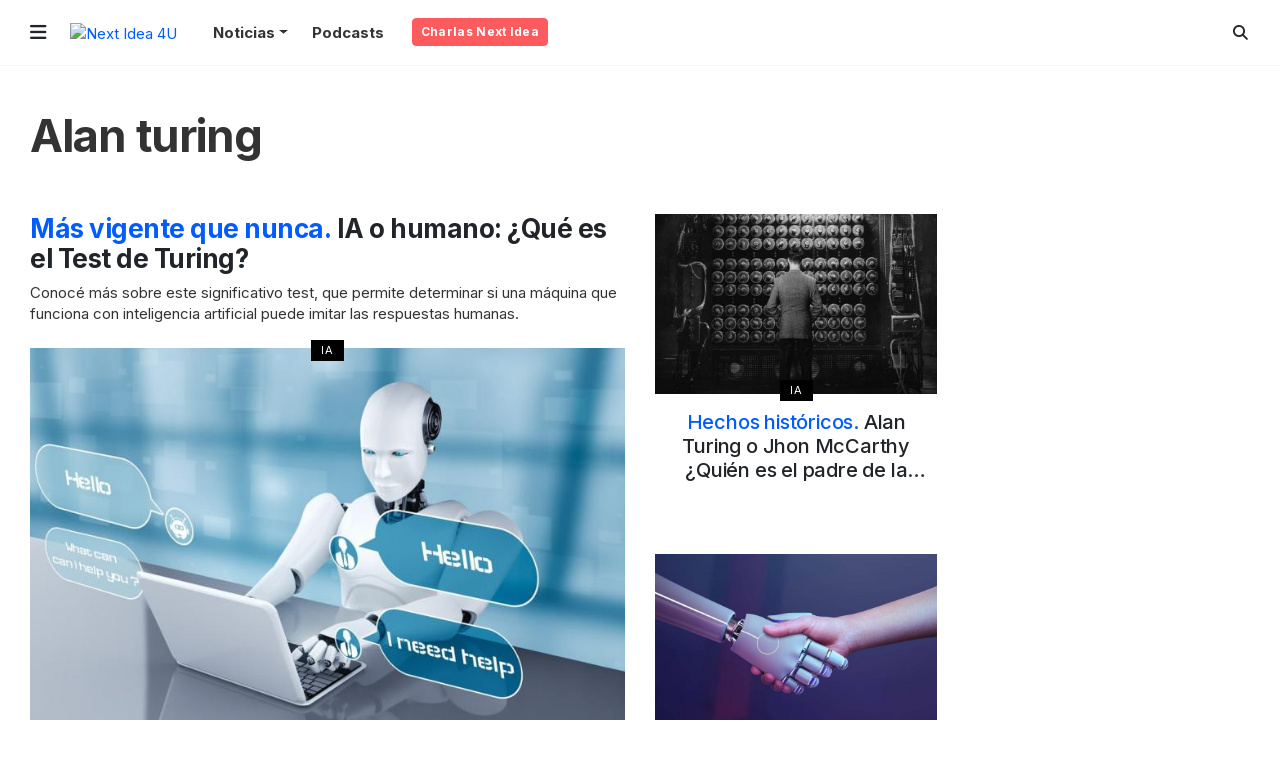

--- FILE ---
content_type: text/html; charset=UTF-8
request_url: https://www.nextidea4u.com/news/tag/alan-turing/
body_size: 4395
content:
<!DOCTYPE html>
<html lang="es">
<head>
<meta charset="UTF-8">
<meta name="viewport" content="width=device-width, initial-scale=1.0">
<title>alan turing - Next Idea 4U</title>
<meta name="description" content="alan turing información, notas y noticias, galerías de fotos, videos, podcasts, precio y valor de alan turing">
<meta name="keywords" content="alan, turing, -, next, idea, 4u">
<link rel="icon" href="https://www.nextidea4u.com/assets/img/favicon.svg?v=2.54" type="image/svg+xml">
<link rel="shortcut icon" href="https://www.nextidea4u.com/assets/img/favicon.ico?v=2.54" type="image/x-icon"/>
<link type="text/css" href="https://www.nextidea4u.com/styles.css?v=2.54" rel="stylesheet">
<link rel="canonical" href="https://www.nextidea4u.com/news/tag/alan-turing/?" />
<script src="https://kit.fontawesome.com/4b6380aa14.js" crossorigin="anonymous"></script>
<!-- Google Tag Manager -->
<script>(function(w,d,s,l,i){w[l]=w[l]||[];w[l].push({'gtm.start':
new Date().getTime(),event:'gtm.js'});var f=d.getElementsByTagName(s)[0],
j=d.createElement(s),dl=l!='dataLayer'?'&l='+l:'';j.async=true;j.src=
'https://www.googletagmanager.com/gtm.js?id='+i+dl;f.parentNode.insertBefore(j,f);
})(window,document,'script','dataLayer','GTM-WZX9WX2');</script>
<!-- End Google Tag Manager -->
</head>

<body>
<!-- Google Tag Manager (noscript) -->
<noscript><iframe src="https://www.googletagmanager.com/ns.html?id=GTM-WZX9WX2"
height="0" width="0" style="display:none;visibility:hidden"></iframe></noscript>
<!-- End Google Tag Manager (noscript) -->

<header class="header-global">
    <div class="header_content">
	    <div class="container">
	        <div class="row">
	            <div class="col-lg-12">
	                <div class="d-flex align-items-center height-header">
	                    <div class="mr-3 mr-lg-4">
	                        <a href="#" id="show-menu">
	                            <i class="fa-solid fa-bars fa-lg text-dark"></i>
	                        </a>
	                    </div>
	                    <div class="mr-3 mr-lg-4">
	                        <a href="https://www.nextidea4u.com/" rel="home">
	                            <img class="img-logo" src="https://www.nextidea4u.com/assets/img/logo.svg" alt="Next Idea 4U">
	                        </a>
	                    </div>
	                    <div class="d-none d-lg-block">
	                        <ul class="nav menu-header">
	                        	<li class="nav-item dropdown">
  								  	<a class="nav-link dropdown-toggle" data-toggle="dropdown" href="#" role="button" aria-expanded="false">Noticias</a>
  								  	<div class="dropdown-menu">
  								  			                                    	<a class="dropdown-item" href="/news/jobs/" title="Empleos">Empleos</a>
	                            			                                    	<a class="dropdown-item" href="/news/entrepreneurs/" title="Emprendedores">Emprendedores</a>
	                            			                                    	<a class="dropdown-item" href="/news/success-stories/" title="Historias de éxito">Historias de éxito</a>
	                            			                                    	<a class="dropdown-item" href="/news/ia/" title="IA">IA</a>
	                            			                                    	<a class="dropdown-item" href="/news/institutions/" title="Instituciones">Instituciones</a>
	                            			                                    	<a class="dropdown-item" href="/news/business/" title="Negocios">Negocios</a>
	                            		  								  	</div>
  								</li>
	                            <li class="nav-item">
									<a href="https://open.spotify.com/show/3XyUugkQz4bTHKb96MqBem?si=55bae6b8e9104efd" class="nav-link" title="Podcasts" target="_blank">Podcasts</a>
								</li>
								<li class="nav-item ml-3">
									<a href="https://www.youtube.com/playlist?list=PLJlgB0BbNLUfMOY8bdE5f7TfOwQp2mtfX" class="btn btn-danger btn-sm" title="Charlas Next Idea" target="_blank">Charlas Next Idea</a>
								</li>
	                        </ul>
	                    </div>
	                    <div class="ml-auto text-right text-uppercase ls-1 small">
	                        <a class="text-dark" href="" id="show-search" data-toggle="tooltip" data-placement="bottom" title="Buscador">
	                        	<i class="fas fa-search fa-lg fa-fw"></i>
	                        </a>
	                    </div>
	                </div>
	            </div>
	        </div>
	    </div>
    </div>
    
    <div class="search_layer close height-header" role="search" id="search_layer">
    	<div class="container">
    		<div class="row">
    			<div class="col-lg-12">
    				<form method="post" action="/redefine-search-blog.php" id="header-search-form">
    					<div class="d-flex align-items-center height-header">
							<div class="w-75 mr-2 input_search" id="fieldset_input_search">
    							<span><input type="text" class="form-control" name="q" value="" placeholder="Buscar" required="required"></span>
    						</div>
    						<div class="submit mr-3">
    							<input type="submit" value="Buscar" class="btn btn-dark">
    						</div>
    						<div class="ml-auto">
    							<a href="#" class="icon icon_close close_search" id="close-header-search"><span><i class="fas fa-times fa-2x text-dark"></i></span></a>
    						</div>
    					</div>
    				</form>
    			</div>
    		</div>
    	</div>
    </div>
</header>

<div class="menu_off_canvas" id="menu_off_canvas">
	<div class="p-4">
		<div class="d-flex justify-content-between">
			<div>
				<a href="https://www.nextidea4u.com/">
					<img src="https://www.nextidea4u.com/assets/img/favicon.svg" class="img-perfil-md" alt="ISO Logo NextIdea4U">
				</a>
			</div>
			<div class="">
				<a href="#" id="hide-menu"> 
					<i class="fas fa-times fa-3x text-dark"></i>
				</a>
			</div>
		</div>
		<ul class="mt-5 nav flex-column">
			<li class="nav-item">
				<a href="https://www.nextidea4u.com/" class="nav-link py-1 font-weight-bold text-dark">Home</a>
			</li>
			 
							<li class="nav-item ">
					<a href="/news/jobs/" class="nav-link py-1 font-weight-bold text-dark" title="Empleos">Empleos</a>
				</li>
							<li class="nav-item ">
					<a href="/news/entrepreneurs/" class="nav-link py-1 font-weight-bold text-dark" title="Emprendedores">Emprendedores</a>
				</li>
							<li class="nav-item ">
					<a href="/news/success-stories/" class="nav-link py-1 font-weight-bold text-dark" title="Historias de éxito">Historias de éxito</a>
				</li>
							<li class="nav-item ">
					<a href="/news/ia/" class="nav-link py-1 font-weight-bold text-dark" title="IA">IA</a>
				</li>
							<li class="nav-item ">
					<a href="/news/institutions/" class="nav-link py-1 font-weight-bold text-dark" title="Instituciones">Instituciones</a>
				</li>
							<li class="nav-item ">
					<a href="/news/business/" class="nav-link py-1 font-weight-bold text-dark" title="Negocios">Negocios</a>
				</li>
						<li class="nav-item">
				<a href="https://open.spotify.com/show/3XyUugkQz4bTHKb96MqBem?si=55bae6b8e9104efd" class="nav-link py-1 font-weight-bold text-dark" title="Podcasts" target="_blank">Podcasts</a>
			</li>
			<li class="nav-item">
				<a href="https://www.youtube.com/playlist?list=PLJlgB0BbNLUfMOY8bdE5f7TfOwQp2mtfX" class="nav-link py-1 font-weight-bold text-dark" title="Charlas Next Idea" target="_blank">Charlas Next Idea</a>
			</li>
	    </ul>
	    <hr>
	    <div class="">
	    	<div class="font-weight-bold">Seguinos</div>
	    	<ul class="mt-2 nav nav-fill">
	    		<li class="nav-item">
	    			<a class="nav-link text-dark" href="https://www.facebook.com/nextidea4u" target="_blank">
						<i class="fab fa-lg fa-facebook-f"></i>
					</a>
				</li>
				<li class="nav-item">
        	    	<a class="nav-link text-dark" href="https://www.instagram.com/nextidea4u/" target="_blank">
						<i class="fab fa-lg fa-instagram"></i>
        	    	</a>
        	    </li>
        	    <li class="nav-item">
        	    	<a class="nav-link text-dark" href="https://www.tiktok.com/@nextidea4u/" target="_blank">
						<i class="fab fa-lg fa-tiktok"></i>
        	    	</a>
        	    </li>
        	    <li class="nav-item">
        	    	<a class="nav-link text-dark" href="https://www.linkedin.com/company/nextidea4u" target="_blank">
						<i class="fab fa-lg fa-linkedin"></i>
        	    	</a>
        	    </li>
        	    <li class="nav-item">
					<a class="nav-link text-dark" href="https://www.twitter.com/nextidea4u" target="_blank">
						<i class="fa-brands fa-x-twitter fa-lg"></i>
					</a>
				</li>
				<li class="nav-item">
					<a class="nav-link text-dark" href="https://www.youtube.com/@nextidea4u" target="_blank">
						<i class="fab fa-lg fa-youtube"></i>
					</a>
				</li>
			</ul>
		</div>
		<div class="mt-4">
            <div class="font-weight-bold">Escuchanos</div>
            <ul class="mt-2 nav nav-fill text-center">
                <li class="nav-item">
                    <a class="nav-link text-dark" href="https://open.spotify.com/show/3XyUugkQz4bTHKb96MqBem?si=55bae6b8e9104efd" target="_blank" data-toggle="tooltip" data-placement="top" title="" data-original-title="Escuchanos en Spotify">
                        <i class="fab fa-lg fa-spotify" aria-hidden="true"></i>
                    </a>
                </li>
                <li class="nav-item">
                    <a class="nav-link text-dark" href="https://podcasts.apple.com/us/podcast/podcasts-de-next-idea-4u/id1597339890" target="_blank" data-toggle="tooltip" data-placement="top" title="" data-original-title="Escuchanos en Apple Podcasts">
                        <i class="fas fa-lg fa-podcast" aria-hidden="true"></i>
                    </a>
                </li>
                <li class="nav-item">
                    <a class="nav-link text-dark" href="https://podcasts.google.com/feed/aHR0cHM6Ly9teC5pdm9veC5jb20vZXMvcG9kY2FzdHMtbmV4dC1pZGVhLTR1X2ZnX2YxMTQxMTEyNF9maWx0cm9fMS54bWw" target="_blank" data-toggle="tooltip" data-placement="top" title="" data-original-title="Escuchanos en Google Podcasts">
                        <i class="fab fa-lg fa-google" aria-hidden="true"></i>
                    </a>
                </li>
                <li class="nav-item">
                    <a class="nav-link text-dark" href="https://www.ivoox.com/podcast-podcasts-next-idea-4u_sq_f11411124_1.html" target="_blank" data-toggle="tooltip" data-placement="top" title="" data-original-title="Escuchanos en Ivoox">
                        <i class="fas fa-lg fa-headphones" aria-hidden="true"></i>
                    </a>
                </li>
            </ul>
        </div>
        <hr>
		<div class="">
	    	<div class="font-weight-bold">Nosotros</div>
	    	<ul class="mt-2 nav flex-column">
	    		<li class="nav-item">
	    			<a class="nav-link text-muted" href="https://www.nextidea4u.com/pages/sobre-nosotros">Sobre nosotros</a>
	    		</li>
	    		<li class="nav-item">
	    			<a class="nav-link text-muted" href="https://www.nextidea4u.com/ubicacion/noticias-destacadas/">Noticias destacadas</a>
	    		</li>
                <li class="nav-item">
                	<a class="nav-link text-muted" href="https://www.nextidea4u.com/pages/terminos-y-condiciones" rel="nofollow">Términos y condiciones</a>
                </li>
                <li class="nav-item">
                	<a class="nav-link text-muted" href="https://www.nextidea4u.com/pages/politica-de-privacidad" rel="nofollow">Política de privacidad</a>
                </li>
                <li class="nav-item">
                	<a class="nav-link text-muted" href="https://www.nextidea4u.com/pages/politica-de-cookies" rel="nofollow">Política de cookies</a>
                </li>
            </ul>
	    </div>
	</div>
</div>

<div class="overlay_canvas" id="overlay_canvas"></div>
<div id="page" class="mt-4 mt-md-5">
	<div class="container mb-5">
		<div class="row">
			<div class="col-lg-12">
				<h1 class="titulo">Alan turing</h1>
			</div>
		</div>
	</div>

		<section class="news">
		<div class="container">
			<div class="row">
				<div class="col-lg-9">
					<div class="row articles">
												<div class="col-lg-8">
							<div class="row">
        						<div class="col-lg-12 mb-md">
        							<!-- Noticia estilo 1 -->
<div class="">
	<h2 class="display-4">
		<a href="https://www.nextidea4u.com/news/500-ia-o-humano-que-es-el-test-de-turing" title="IA o humano: ¿Qué es el Test de Turing?" class="text-dark">
			<span class="text-primary">Más vigente que nunca.</span> IA o humano: ¿Qué es el Test de Turing?		</a>
	</h2>
		<div class="mt-2 copete">Conocé más sobre este significativo test, que permite determinar si una máquina que funciona con inteligencia artificial puede imitar las respuestas humanas.</div>
	<div class="position-relative mt-4">
		<a href="https://www.nextidea4u.com/news/500-ia-o-humano-que-es-el-test-de-turing" title="IA o humano: ¿Qué es el Test de Turing?" target="_self">
			<figure class="foto-block altura1" style="background-image: url('https://next-ideas-4u.s3.us-east-2.amazonaws.com/2025/02/500-ia-o-humano-que-es-el-test-de-turing-120-thumb.jpg')" alt="Foto IA o humano: ¿Qué es el Test de Turing?"></figure>
		</a>
		<div class="position-absolute text-center" style="top: -10px; left: 0; right: 0; margin: auto;">
			<div class="badge badge-white">IA</div>
		</div>
	</div>
</div>
<!-- Fin Noticia estilo 1 -->        						</div>
							</div>
						</div>
						<div class="col-lg-4">
							<div class="row">
																	<div class="col-lg-12 col-md-6 mb-md">
        								<!-- Noticia estilo 2 -->
<div class="text-center">
	<div class="position-relative">
		<a href="https://www.nextidea4u.com/news/390-alan-turing-o-jhon-mccarthy-quien-es-el-padre-de-la-inteligencia-artificial" title="Alan Turing o Jhon McCarthy ¿Quién es el padre de la Inteligencia Artificial?" target="_self">
			<figure class="foto-block altura2" style="background-image: url('https://next-ideas-4u.s3.us-east-2.amazonaws.com/blog/thumb-alan-turing-o-jhon-mccarthy-quien-es-el-padre-de-la-inteligencia-artificial-8.jpg')" alt="Foto Alan Turing o Jhon McCarthy ¿Quién es el padre de la Inteligencia Artificial?"></figure>
		</a>
		<div class="position-absolute" style="bottom: -10px; left: 0; right: 0; margin: auto;">
			<div class="badge badge-white">IA</div>
		</div>
	</div>
		<h2 class="display-5">
		<a href="https://www.nextidea4u.com/news/390-alan-turing-o-jhon-mccarthy-quien-es-el-padre-de-la-inteligencia-artificial" title="Alan Turing o Jhon McCarthy ¿Quién es el padre de la Inteligencia Artificial?" class="text-dark">
			<span class="text-primary">Hechos históricos.</span> Alan Turing o Jhon McCarthy ¿Quién es el padre de la Inteligencia Artificial?		</a>
	</h2>
</div>
<!-- Fin Noticia estilo 2 -->        							</div>
																	<div class="col-lg-12 col-md-6 mb-md">
        								<!-- Noticia estilo 2 -->
<div class="text-center">
	<div class="position-relative">
		<a href="https://www.nextidea4u.com/news/367-que-es-la-inteligencia-artificial-descubre-como-y-de-donde-nace-el-concepto" title="¿Qué es la Inteligencia Artificial? Descubre cómo y de dónde nace el concepto" target="_self">
			<figure class="foto-block altura2" style="background-image: url('https://next-ideas-4u.s3.us-east-2.amazonaws.com/blog/thumb-que-es-la-inteligencia-artificial-descubre-como-y-de-donde-nace-el-concepto-6.jpg')" alt="Foto ¿Qué es la Inteligencia Artificial? Descubre cómo y de dónde nace el concepto"></figure>
		</a>
		<div class="position-absolute" style="bottom: -10px; left: 0; right: 0; margin: auto;">
			<div class="badge badge-white">IA</div>
		</div>
	</div>
		<h2 class="display-5">
		<a href="https://www.nextidea4u.com/news/367-que-es-la-inteligencia-artificial-descubre-como-y-de-donde-nace-el-concepto" title="¿Qué es la Inteligencia Artificial? Descubre cómo y de dónde nace el concepto" class="text-dark">
			<span class="text-primary">El punto de partida .</span> ¿Qué es la Inteligencia Artificial? Descubre cómo y de dónde nace el concepto		</a>
	</h2>
</div>
<!-- Fin Noticia estilo 2 -->        							</div>
															</div>
						</div>
					</div>
				</div>
				<div class="col-lg-3">
					<div class="mb-4 sticky-top sticky-top-header">
<script async src="https://pagead2.googlesyndication.com/pagead/js/adsbygoogle.js?client=ca-pub-8340211833776561"
     crossorigin="anonymous"></script>
<!-- Anuncio de display -->
<ins class="adsbygoogle"
     style="display:block"
     data-ad-client="ca-pub-8340211833776561"
     data-ad-slot="8905963980"
     data-ad-format="auto"
     data-full-width-responsive="true"></ins>
<script>
     (adsbygoogle = window.adsbygoogle || []).push({});
</script>
</div>				</div>
			</div>
		</div>
	</section>
		
	</div>

<div id="footer" class="footer-global">
    <div class="container">
        <div class="row align-items-center border-top border-bottom">
            <div class="col-lg-6 text-center text-lg-left py-3 py-lg-4">
                <nav class="mt-2 nav">
                    <a class="nav-link pl-0" href="https://www.facebook.com/nextidea4u" target="_blank">
                        <i class="fa-brands fa-facebook-f fa-lg"></i>
                    </a>
                    <a class="nav-link" href="https://www.instagram.com/nextidea4u/" target="_blank">
                        <i class="fab fa-instagram fa-fw fa-lg"></i>
                    </a>
                    <a class="nav-link" href="https://www.tiktok.com/@nextidea4u/" target="_blank">
                        <i class="fab fa-tiktok fa-fw fa-lg"></i>
                    </a>
                    <a class="nav-link" href="https://www.linkedin.com/company/nextidea4u" target="_blank">
                        <i class="fab fa-linkedin fa-fw fa-lg"></i>
                    </a>
                    <a class="nav-link" href="https://www.twitter.com/nextidea4u" target="_blank">
                        <i class="fa-brands fa-x-twitter fa-fw fa-lg"></i>
                    </a>
                    <a class="nav-link" href="https://www.youtube.com/@nextidea4u" target="_blank">
                        <i class="fab fa-youtube fa-lg"></i>
                    </a>
                </nav>
            </div>
            <div class="col-lg-6 text-center text-lg-right py-3 py-lg-4">
                <a href="https://apps.apple.com/us/app/next-idea-4u/id1615556899" target="_blank" rel="nofollow">
                    <img class="img-logo" src="https://www.nextidea4u.com/assets/img/ico/app-appstore.svg" alt="App Store">
                </a>
                <a href="https://play.google.com/store/apps/details?id=com.nextidea4u" target="_blank" rel="nofollow">
                    <img class="img-logo" src="https://www.nextidea4u.com/assets/img/ico/app-playstore.svg" alt="Play Store">
                </a>
            </div>
        </div>
        <div class="mt-4 row text-center">
            <div class="col-lg-12">
                <b>NextIdea4U</b>&copy;<span id="fecha"></span> Todos los derechos reservados.
                <div class="mt-2 small">
                    <a class="" href="https://www.nextidea4u.com/pages/sobre-nosotros">Sobre nosotros</a>
                    <a class="ml-2" href="https://www.nextidea4u.com/ubicacion/noticias-destacadas/">Noticias destacadas</a>
                    <a class="ml-2" href="https://www.nextidea4u.com/pages/terminos-y-condiciones" rel="nofollow">Términos y condiciones</a>
                    <a class="ml-2" href="https://www.nextidea4u.com/pages/politica-de-privacidad" rel="nofollow">Política de privacidad</a>
                    <a class="ml-2" href="https://www.nextidea4u.com/pages/politica-de-cookies" rel="nofollow">Política de cookies</a>
                </div>
                <div class="mt-3">
                    <img class="img-perfil-md" src="https://www.nextidea4u.com/assets/img/favicon.svg" alt="ISO Logo NextIdea4U">
                </div>
            </div>
        </div>
    </div>
</div>

<script src="https://code.jquery.com/jquery-3.3.1.min.js" crossorigin="anonymous"></script>
<script src="https://cdnjs.cloudflare.com/ajax/libs/popper.js/1.14.3/umd/popper.min.js" integrity="sha384-ZMP7rVo3mIykV+2+9J3UJ46jBk0WLaUAdn689aCwoqbBJiSnjAK/l8WvCWPIPm49" crossorigin="anonymous"></script>
<script src="https://stackpath.bootstrapcdn.com/bootstrap/4.1.3/js/bootstrap.min.js" integrity="sha384-ChfqqxuZUCnJSK3+MXmPNIyE6ZbWh2IMqE241rYiqJxyMiZ6OW/JmZQ5stwEULTy" crossorigin="anonymous"></script>
<script src="https://www.nextidea4u.com/assets/js/argon.min.js?v=2.54"></script>
</body>
</html>


--- FILE ---
content_type: text/html; charset=utf-8
request_url: https://www.google.com/recaptcha/api2/aframe
body_size: 270
content:
<!DOCTYPE HTML><html><head><meta http-equiv="content-type" content="text/html; charset=UTF-8"></head><body><script nonce="6HyERpKGc_9YAR3ZC-9WOA">/** Anti-fraud and anti-abuse applications only. See google.com/recaptcha */ try{var clients={'sodar':'https://pagead2.googlesyndication.com/pagead/sodar?'};window.addEventListener("message",function(a){try{if(a.source===window.parent){var b=JSON.parse(a.data);var c=clients[b['id']];if(c){var d=document.createElement('img');d.src=c+b['params']+'&rc='+(localStorage.getItem("rc::a")?sessionStorage.getItem("rc::b"):"");window.document.body.appendChild(d);sessionStorage.setItem("rc::e",parseInt(sessionStorage.getItem("rc::e")||0)+1);localStorage.setItem("rc::h",'1768815940375');}}}catch(b){}});window.parent.postMessage("_grecaptcha_ready", "*");}catch(b){}</script></body></html>